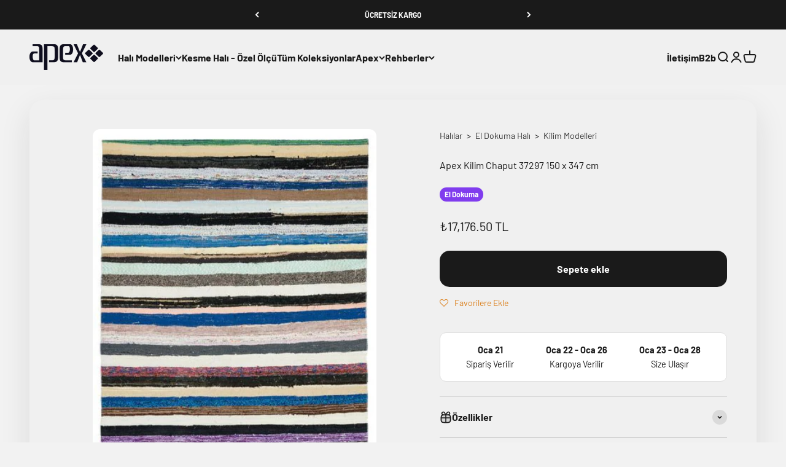

--- FILE ---
content_type: text/html; charset=UTF-8
request_url: https://front.smartwishlist.webmarked.net/v6/fetchstoredata.php?callback=jQuery22001959416550344486_1768956328460&store_domain=www.apexhali.com&store_id=10785840&customer_id=0&_=1768956328461
body_size: 892
content:
jQuery22001959416550344486_1768956328460({"add_tooltip_text":"Favorilerime &lt;a href=&#039;\/a\/wishlist&#039;&gt;Ekle&lt;\/a&gt;","remove_tooltip_text":"Favorilerimden &lt;a href=&#039;\/a\/wishlist&#039;&gt;\u00c7\u0131kar&lt;\/a&gt;","wishlist_icon_color":"#db811f","wishlist_icon_hover_color":"#d3062b","wishlist_icon_name":"heart-o","wishlist_icon_hover_name":"heart","extra_icon_class_name":"","extra_icon_hover_class_name":"","use_extra_icon":"0","display_item_count":"0","use_custom_location":"0","custom_location":null,"tooltip_offset_x":"0px","tooltip_offset_y":"0px","proxy_base":"\/a\/favorilerim","tooltip_position":"top","display_tooltip":"1","display_topbadge":"1","topbadge_color":"#ffffff","topbadge_background_color":"#000000","topbadge_padding":"2px 6px","enable_accounts":"1","force_login":"0","extra_css_product":"span.topbadge {\r\n    position: absolute;\r\n    top: 0;\r\n    right: 0;\r\n}\r\n\r\na[href*=wishlist] {\r\n    position: relative;\r\n}.unbookmarked {\n    color: #db811f !important;\n}\n\n.unbookmarked:hover {\n    color:  #d3062b;\n}\n\n.bookmarked {\n    color:  #d3062b;\n}\n\n.bookmarked:hover {\n    color:  #d3062b;\n}\n\n\n.tooltip-store-theme {\n\tborder-radius: 5px !important; \n\tborder: 1px solid #a79c9d !important;\n\tbackground: #a79c9d !important;\n\tcolor: #ffffff !important;\n}\n\n.tooltipster-content a {\n    color: #ffffff;\n    text-decoration: underline;\n}\n\n.tooltipster-content a:hover {\n    color: #ffffff;\n    text-decoration: underline;\n}\n\n.tooltipster-content a:visited {\n    color: #ffffff;\n    text-decoration: underline;\n}\n\n.tooltip-store-theme .tooltipster-content {\n    font-family: inherit !important;\n    font-size: 12px !important;\n}.smartwishlist{cursor:pointer;}.smartwishlist {font-size:12px !important;}","display_tooltip_productpage":"1","use_autosetup":"1","display_fixed_link":"0","swfl_html":"&lt;i class=&quot;fa fa-heart-o&quot;&gt;&lt;\/i&gt; Favorilerim","swfl_text":"&lt;i class=&quot;fa fa-heart-o&quot;&gt;&lt;\/i&gt; Favorilerim","swfl_orientation_desktop":"vertical","swfl_position_desktop":"left","swfl_margin_desktop":"bottom","swfl_margin_value_desktop":"40%","swfl_background_color":"#31b0d5","swfl_text_color":"#ffffff","swpbutton_type":"2","swpbutton_add_text":"Favorilere Ekle","swpbutton_remove_text":"Favorilerden \u00c7\u0131kar","swpbutton_font_family":"inherit","swpbutton_label_fontsize":"14px","swpbutton_icon_fontsize":"14px","swpbutton3_color":"#ffffff","swpbutton3_background_color":"#31b0d5","swpbutton3_radius":"4px","swpbutton3_width_desktop":"200px","swpbutton3_width_mobile":"100%","swpbutton3_height":"40px","optimize_swpbutton_mobile":"1","mobile_max_width":"500px","disable_notification":"0","wishlist_items":[]});